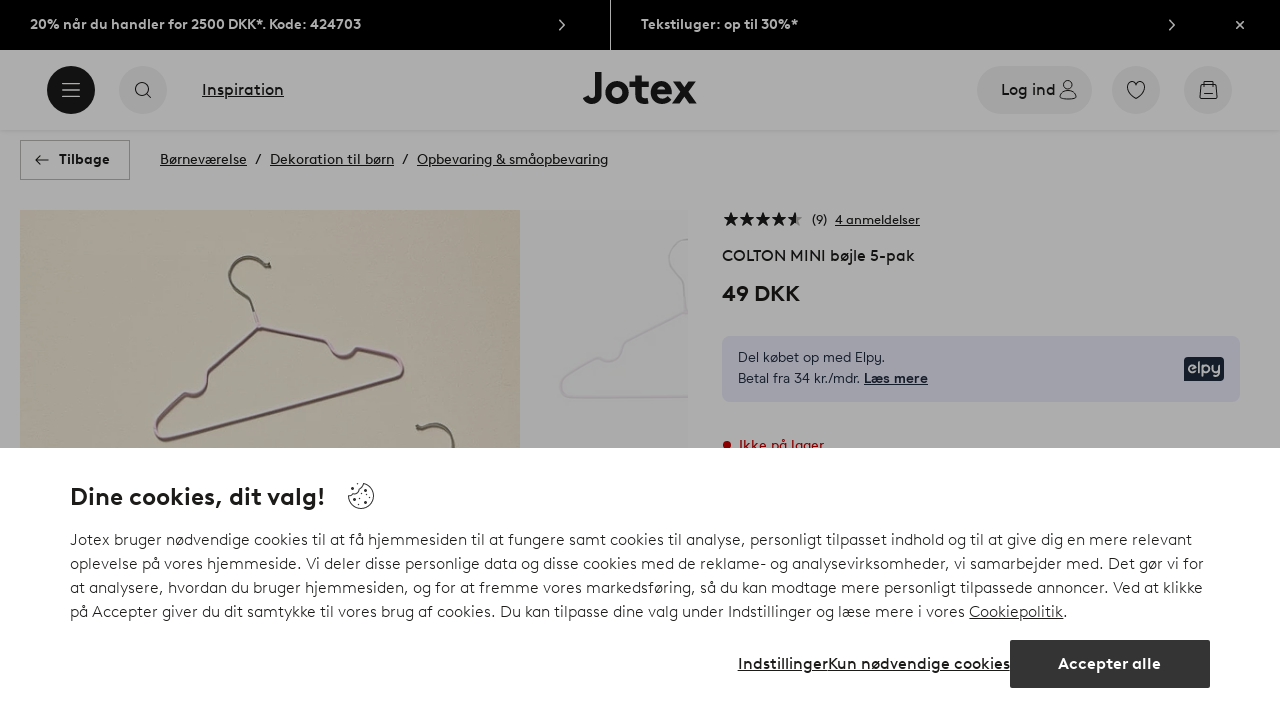

--- FILE ---
content_type: application/javascript; charset=UTF-8
request_url: https://www.jotex.dk/_nuxt/85fdf05.js
body_size: 662
content:
(window.webpackJsonp=window.webpackJsonp||[]).push([[568],{1777:function(t,e,r){"use strict";r.r(e);var o=r(1674);const{props:c,...n}=o.default;var d={extends:n,props:{cmsData:{type:Object,required:!0}},data:()=>({reviews:[],statistics:{},useEventForWriteReview:!1,fetchAll:!0}),async fetch(){if(Array.isArray(this.cmsData.reviews)&&this.cmsData.statistics)return this.reviews=this.cmsData.reviews,void(this.statistics=this.cmsData.statistics);const t=await this.$storefrontServerApi(`/reviews?productNumber=${this.cmsData.productId.split("-")[0]}`);!t.errorType&&Array.isArray(t.reviews)&&(this.reviews.push(...t.reviews),this.statistics=t.statistics)},methods:{async reportReview(t){try{const e=this.$store.state.eguid,r=await this.$storefrontServerApi(`/reviews/report?reviewId=${t}&eGuid=${e}`,{method:"POST"});if(200!==r.statusCode)throw new Error("Unsuccesful report");return this.$store.commit("addReportedReview",t),r.statusCode}catch(t){return this.$store.commit("notification",{icon:!1,type:"error",name:"report-error",title:"report error",text:this.$i18n.t("review.report.failed")}),"Report failed"}}}},w=r(0),component=Object(w.a)(d,undefined,undefined,!1,null,null,null);e.default=component.exports}}]);
//# sourceMappingURL=85fdf05.js.map